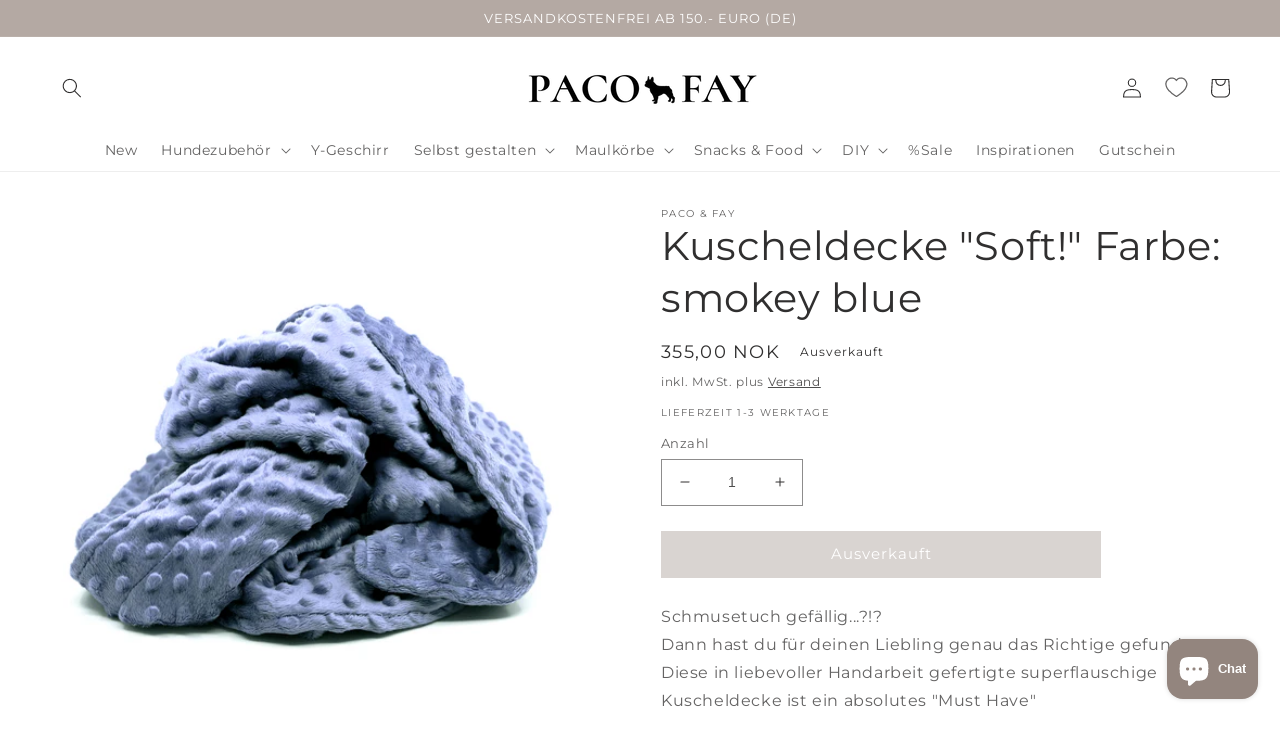

--- FILE ---
content_type: text/css
request_url: https://cdn.shopify.com/extensions/c26d4cc2-4d9c-40cf-a676-24e263039d52/ymq-bundle-quantity-breaks-179/assets/bundle-quantity--breaks.css
body_size: 1979
content:
.ymq-bundle-app-checkbox{display:inline-block;width:16px;height:16px;border:2px solid var(--ymq-bundle-border-selected-color,rgba(0,0,0,1));border-radius:4px;background-color:var(--ymq-bundle-cards-selected-background,rgba(255,255,255,1));position:relative;cursor:pointer;transition:background-color 0.3s,border-color 0.3s;flex-shrink:0;}.ymq-bundle-app-checkbox.ymq-bundle-app-checkbox-checked{background-color:var(--ymq-bundle-border-selected-color,rgba(0,0,0,1));border-color:var(--ymq-bundle-border-selected-color,rgba(0,0,0,1));color:var(--ymq-bundle-cards-selected-background,rgba(255,255,255,1));}.ymq-bundle-app-checkbox-icon{fill:currentColor;position:absolute;top:50%;left:50%;transform:translate(-50%,-50%);width:15px;height:15px;display:none;}.ymq-bundle-app-checkbox.ymq-bundle-app-checkbox-checked .ymq-bundle-app-checkbox-icon{display:block;}.ymq-bundle-app-checkbox:hover{border-color:var(--ymq-bundle-border-selected-color,rgba(0,0,0,1));}.ymq-bundle-app-checkbox-hide{display:none !important;}.ymq-bundle-app-loading{display:flex !important;justify-content:center;align-items:center;position:relative;pointer-events:none !important;}.ymq-bundle-app-loading::after{content:"  ";visibility:visible !important;opacity:1 !important;position:absolute;top:0;left:0;display:flex;justify-content:center;align-items:center;width:100%;height:100%;background-color:inherit;transition:all 0.25s ease;}.ymq-bundle-app-loading::before{position:absolute;content:"";width:20px;height:20px;border:solid 2px rgb(var(--color-button-text,255,255,255));border-radius:50%;border-left:solid 2px rgb(var(--color-button-text,255,255,255));border-bottom:solid 2px rgb(var(--color-button-text,255,255,255));border-right:solid 2px rgb(var(--color-button-text,255,255,255));border-top:solid 2px transparent;animation:ymqbundleloading .6s linear infinite;z-index:10;top:calc(50% - 10px);left:calc(50% - 10px);}.ymq-bundle-app-small-loading::before{width:15px;height:15px;}@keyframes ymqbundleloading{0%{transform:rotate(0deg);}100%{transform:rotate(360deg);}}.ymq-bundle-app-radio-input{display:none !important;visibility:hidden !important;opacity:0 !important;}.ymq-bundle-app-radio-input+.ymq-bundle-app-label .ymq-bundle-app-radio{content:'';background:#fff;border:2px solid var(--ymq-bundle-border-color,rgba(0,0,0,0.3));display:inline-block;vertical-align:middle;width:20px;height:20px;padding:0;text-align:center;}.ymq-bundle-app-radio-input+.ymq-bundle-app-label .ymq-bundle-app-radio{border-radius:50%;}.ymq-bundle-app-radio-input:checked+.ymq-bundle-app-label .ymq-bundle-app-radio{background:var(--ymq-bundle-border-selected-color,rgba(0,0,0,1));border:2px solid var(--ymq-bundle-border-selected-color,rgba(0,0,0,1));box-shadow:inset 0px 0px 0px 4px #fff;}.ymq-bundle-app-hidden{display:none !important;visibility:hidden !important;opacity:0 !important;}.ymq-bundle-app-title{display:flex;align-items:center;gap:8px;margin-bottom:10px;color:var(--ymq-bundle-block-title-color,rgba(0,0,0,1));font-size:calc(var(--ymq-bundle-block-title-size,14) * 1px);font-weight:var(--ymq-bundle-block-title-style-weight,bold);font-style:var(--ymq-bundle-block-title-style-style,normal);}.ymq-bundle-app-title:before,.ymq-bundle-app-title:after{content:"";flex-grow:1;height:2px;background-color:var(--ymq-bundle-border-color,rgba(0,0,0,0.3));}.ymq-bundle-app-focus-visible:focus-visible{outline:unset !important;outline-offset:unset !important;box-shadow:unset !important;}.ymq-bundle-app-items{display:flex;flex-direction:column;}.ymq-bundle-app-item{margin:12px 0;display:flex;flex:1;}.ymq-bundle-app-label{display:flex !important;justify-content:space-between;flex-wrap:wrap;align-items:center;position:relative;line-height:25px;box-sizing:border-box;cursor:pointer;width:100%;margin:0;background-color:var(--ymq-bundle-cards-background,rgba(0,0,0,0.07));border-radius:calc(var(--ymq-bundle-corner-radius,8) * 1px);box-shadow:inset 0 0 0 calc(var(--ymq-bundle-border-width,1) * 1px) var(--ymq-bundle-border-color,rgba(0,0,0,0.3));}.ymq-bundle-app-label>div{pointer-events:none;}.ymq-bundle-app-radio-input:checked+.ymq-bundle-app-label>div{pointer-events:auto;}.ymq-bundle-app-container{width:100%;display:flex;}.ymq-bundle-app-wrapper{width:100%;}.ymq-bundle-app-label:hover{box-shadow:inset 0 0 0 calc(var(--ymq-bundle-border-selected-width,2) * 1px) var(--ymq-bundle-border-color,rgba(0,0,0,0.3));}.ymq-bundle-app-radio-input:checked+.ymq-bundle-app-label{background-color:var(--ymq-bundle-cards-selected-background,#fff);box-shadow:inset 0 0 0 calc(var(--ymq-bundle-border-selected-width,2) * 1px) var(--ymq-bundle-border-selected-color,rgba(0,0,0,1));}.ymq-bundle-app-wrapper{padding:calc(var(--ymq-bundle-spacing,15) * 1px) calc(var(--ymq-bundle-spacing,15) * 1px + 5px);}.ymq-bundle-app-main{display:flex;justify-content:start;align-items:center;gap:18px;}.ymq-bundle-app-item-title-info{display:flex;flex-wrap:wrap;column-gap:8px;align-items:center;}.ymq-bundle-app-item-title{display:inline-block;word-break:break-word;font-size:calc(var(--ymq-bundle-offer-title-size,20) * 1px);font-weight:var(--ymq-bundle-offer-title-style-weight,bold);font-style:var(--ymq-bundle-offer-title-style-style,normal);color:var(--ymq-bundle-offer-title-color,rgba(0,0,0,1));}.ymq-bundle-app-item-label{display:inline-block;vertical-align:top;padding:0 8px;word-break:break-word;background-color:var(--ymq-bundle-label-background,rgba(0,0,0,0.1));color:var(--ymq-bundle-label-color,rgba(0,0,0,0.8));font-size:calc(var(--ymq-bundle-label-size,12) * 1px);font-weight:var(--ymq-bundle-label-style-weight,normal);font-style:var(--ymq-bundle-label-style-style,normal);border-radius:calc(var(--ymq-bundle-corner-radius,8px) * 1px);}.ymq-bundle-app-content{display:flex;align-items:center;justify-content:space-between;gap:8px;flex:1;}.ymq-bundle-app-content-left{display:flex;flex-direction:column;align-items:flex-start;flex:1;}.ymq-bundle-app-price{font-size:calc(var(--ymq-bundle-price-size,20) * 1px);font-weight:var(--ymq-bundle-price-style-weight,bold);font-style:var(--ymq-bundle-price-style-style,normal);color:var(--ymq-bundle-price-color,rgba(0,0,0,1));}.ymq-bundle-app-discount-price{align-items:flex-end;display:flex;flex-direction:column;}.ymq-bundle-app-both-price .ymq-bundle-app-discount-price{flex-direction:row;align-items:baseline;gap:6px;}.ymq-bundle-app-discount-price .ymq-bundle-app-price{font-size:calc(var(--ymq-bundle-discount-price-size,20) * 1px);color:var(--ymq-bundle-discount-price-color,rgba(0,0,0,1));font-weight:var(--ymq-bundle-discount-price-style-weight,bold);font-style:var(--ymq-bundle-discount-price-style-style,normal);}.ymq-bundle-app-compare-price s{font-size:calc(var(--ymq-bundle-compare-price-size,14) * 1px);font-weight:var(--ymq-bundle-compare-price-style-weight,normal);font-style:var(--ymq-bundle-compare-price-style-style,normal);color:var(--ymq-bundle-compare-price-color,rgba(0,0,0,0.8));}.ymq-bundle-app-product-item-price .ymq-bundle-app-price{font-size:calc(var(--ymq-bundle-upsell-selected-size,13)* 1px);line-height:calc(var(--ymq-bundle-upsell-selected-size,13)* 1px + 3px);}.ymq-bundle-app-product-item-price .ymq-bundle-app-compare-price s{font-size:calc(var(--ymq-bundle-upsell-selected-size,13)* 1px);}.ymq-bundle-app-product-item-price .ymq-bundle-app-compare-price{line-height:calc(var(--ymq-bundle-upsell-selected-size,13)* 1px + 3px);}.ymq-bundle-app-variant-names{font-size:12px;color:var(--ymq-bundle-subtitle-color,rgba(0,0,0,0.8));}.ymq-bundle-app-variants,.ymq-bundle-app--item-custome-content{display:none;}.ymq-bundle-app-radio-input:checked+.ymq-bundle-app-label .ymq-bundle-app-variants,.ymq-bundle-app-radio-input:checked+.ymq-bundle-app-label .ymq-bundle-app--item-custome-content{display:block;}.ymq-bundle-app-variant{margin-top:5px;max-width:100%;}.ymq-bundle-app-variant-content{display:flex;align-items:center;}.ymq-bundle-app-variant-number{font-size:12px;margin-right:2px;min-width:20px;display:inline-flex;color:var(--ymq-bundle-subtitle-color,rgba(0,0,0,0.8));}.ymq-bundle-app-variant-not-available .ymq-bundle-app-variant-number{color:var(--ymq-bundle-out-of-stock,#ff2c2c);}.ymq-bundle-app-variant-not-available .ymq-bundle-app-variant-select{border:1px solid var(--ymq-bundle-out-of-stock,#ff2c2c);}.ymq-bundle-app-variant-selects{display:flex;min-width:0;margin-right:2px;margin-bottom:2px;flex-wrap:wrap;gap:7px;}.ymq-bundle-app-product-item-info .ymq-bundle-app-variant-selects{display:none;}.ymq-bundle-app-radio-input:checked+.ymq-bundle-app-label .ymq-bundle-app-product-item-info .ymq-bundle-app-variant-selects{display:flex;}.ymq-bundle-app-variant-select{background:#fff;border:1px solid var(--ymq-bundle-border-color,rgba(0,0,0,0.3));cursor:pointer;font-size:12px;height:auto;width:auto;min-height:30px;line-height:normal;outline:0;padding:0 10px;color:inherit;border-radius:3px;}.ymq-bundle-app-product-item .ymq-bundle-app-variant-select{color:#000;max-width:150px;}[ymq-bundle-app-variant-count="1"].ymq-bundle-app-variant-select{display:none;}.ymq-bundle-app-variant-select:focus{}.ymq-bundle-app-out-of-stock-msg{color:var(--ymq-bundle-out-of-stock,#ff2c2c);display:none;justify-content:flex-start;font-weight:500;line-height:14.52px;font-size:12px;margin:8px 0 0 22px;}.ymq-bundle-app-item-out-of-stock .ymq-bundle-app-out-of-stock-msg{display:flex;}.ymq-bundle-app-different-variants-selected .shopify-payment-button{display:none !important;}.ymq-bundle-app-upsell-free-gifts{border-end-start-radius:calc(var(--ymq-bundle-corner-radius,8) * 1px);border-end-end-radius:calc(var(--ymq-bundle-corner-radius,8) * 1px);overflow:hidden;width:100%;}.ymq-bundle-app-free-gifts,.ymq-bundle-app-upsell{display:block;overflow:hidden;width:100%;}.ymq-bundle-app-visible-on-selected{display:none;}.ymq-bundle-app-radio-input:checked+.ymq-bundle-app-label .ymq-bundle-app-visible-on-selected{display:block;}.ymq-bundle-app-product-item{display:flex;align-items:center;justify-content:start;gap:10px;padding:10px 20px;background:var(--ymq-bundle-gift-background,rgba(0,0,0,0.3));color:var(--ymq-bundle-gift-color,rgba(0,0,0,1));font-size:calc(var(--ymq-bundle-gift-size,13) * 1px);font-weight:var(--ymq-bundle-gift-style-weight,bold);font-style:var(--ymq-bundle-gift-style-style,normal);}.ymq-bundle-app-radio-input:checked+.ymq-bundle-app-label .ymq-bundle-app-product-item{background:var(--ymq-bundle-gift-selected-background,rgba(0,0,0,0.3));color:var(--ymq-bundle-gift-selected-color,rgba(0,0,0,1));font-size:calc(var(--ymq-bundle-gift-selected-size,13) * 1px);font-weight:var(--ymq-bundle-gift-selected-style-weight,bold);font-style:var(--ymq-bundle-gift-selected-style-style,normal);}.ymq-bundle-app-upsell .ymq-bundle-app-product-item{background:var(--ymq-bundle-upsell-background,rgba(0,0,0,0.2));color:var(--ymq-bundle-upsell-color,rgba(0,0,0,1));font-size:calc(var(--ymq-bundle-upsell-size,13) * 1px);font-weight:var(--ymq-bundle-upsell-style-weight,bold);font-style:var(--ymq-bundle-upsell-style-style,normal);}.ymq-bundle-app-radio-input:checked+.ymq-bundle-app-label .ymq-bundle-app-upsell .ymq-bundle-app-product-item{background:var(--ymq-bundle-upsell-selected-background,rgba(0,0,0,0.2));color:var(--ymq-bundle-upsell-selected-color,rgba(0,0,0,1));font-size:calc(var(--ymq-bundle-upsell-selected-size,13) * 1px);font-weight:var(--ymq-bundle-upsell-selected-style-weight,bold);font-style:var(--ymq-bundle-upsell-selected-style-style,normal);}.ymq-bundle-app-product-item-info{display:flex;align-items:center;justify-content:space-between;width:100%;gap:10px;}.ymq-bundle-app-product-item-wrapper{display:flex;align-items:center;justify-content:start;gap:10px;}.ymq-bundle-app-product-item-selects{display:flex;align-items:center;column-gap:15px;flex-wrap:wrap;}.ymq-bundle-app-product-item-link{position:relative;display:flex;align-items:center;justify-content:center;width:calc(var(--ymq-bundle-gift-img-size,30) * 1px);height:calc(var(--ymq-bundle-gift-img-size,30) * 1px);flex-shrink:0;}.ymq-bundle-app-product-item-img{object-fit:contain;border-radius:calc(var(--ymq-bundle-gift-img-radius,4) * 1px);width:calc(var(--ymq-bundle-gift-img-size,30) * 1px);height:calc(var(--ymq-bundle-gift-img-size,30) * 1px);}.ymq-bundle-app-upsell .ymq-bundle-app-product-item-img{object-fit:contain;border-radius:calc(var(--ymq-bundle-upsell-img-radius,4) * 1px);width:calc(var(--ymq-bundle-upsell-img-size,30) * 1px);height:calc(var(--ymq-bundle-upsell-img-size,30) * 1px);}.ymq-bundle-app-product-item-quantity{display:flex;align-items:center;justify-content:center;text-align:center;position:absolute;right:-2px;top:-2px;font-size:8px;color:var(--ymq-bundle-cards-selected-background,rgba(255,255,255,1));background:var(--ymq-bundle-border-selected-color,rgba(0,0,0,1));width:12px;height:12px;border-radius:50%;}.ymq-bundle-app-most-popular{position:absolute;z-index:1;top:calc(var(--ymq-bundle-most-popular,8) * -1px);right:calc(var(--ymq-bundle-most-popular,8) * 1px);}.ymq-bundle-app-most-popular-content{margin:0 8px;padding:6px 8px;border-bottom-left-radius:5px;border-bottom-right-radius:5px;font-family:sans-serif;font-size:calc(var(--ymq-bundle-badge-size,12) * 1px);font-weight:var(--ymq-bundle-badge-style-weight,bold);font-style:var(--ymq-bundle-badge-style-style,normal);line-height:1;color:var(--ymq-bundle-badge-color,rgba(255,255,255,1));background-color:var(--ymq-bundle-badge-background,rgba(0,0,0,1));}.ymq-bundle-app-most-popular-content::before,.ymq-bundle-app-most-popular-content::after{display:block;position:absolute;top:0;width:0;height:0;content:"";border-bottom-width:calc(var(--ymq-bundle-most-popular,8) * 1px);border-bottom-style:solid;filter:brightness(.7);border-bottom-color:var(--ymq-bundle-badge-background,rgba(0,0,0,1));}.ymq-bundle-app-most-popular-content::before{left:0;border-left:calc(var(--ymq-bundle-most-popular,8) * 1px) solid transparent;}.ymq-bundle-app-most-popular-content::after{right:0;border-right:calc(var(--ymq-bundle-most-popular,8) * 1px) solid transparent;}.ymq-bundle-app-save-text{line-height:1.4;margin-top:3px;word-break:break-word;font-size:calc(var(--ymq-bundle-subtitle-size,14) * 1px);font-weight:var(--ymq-bundle-subtitle-style-weight,normal);font-style:var(--ymq-bundle-subtitle-style-style,normal);color:var(--ymq-bundle-subtitle-color,rgba(0,0,0,0.8));}.ymq-bundle-app-countdown-info{font-size:12px;font-weight:700;color:#000;text-align:center;margin-top:15px;}.ymq-bundle-app-subtotal-wrapper{display:flex;align-items:start;justify-content:space-between;font-weight:bold;color:var(--ymq-bundle-block-title-color,rgba(0,0,0,1));font-size:calc(var(--ymq-bundle-block-title-size,14)* 1px);font-weight:var(--ymq-bundle-block-title-style-weight,bold);font-style:var(--ymq-bundle-block-title-style-style,normal);}@keyframes ymq-bundle-shake{0%,100%{transform:translateX(0);}20%{transform:translateX(-5px);}40%{transform:translateX(5px);}60%{transform:translateX(-5px);}80%{transform:translateX(5px);}}.ymq-bundle-app-shake{animation:ymq-bundle-shake 0.5s ease-in-out infinite;}.ymq-bundle-app-swatche-container{display:flex;overflow:auto;}.ymq-bundle-app-swatche-item{display:flex;align-items:center;box-sizing:border-box;border:none;background-color:#fff;padding:9px;background:#fff;cursor:pointer;border-top:1px solid var(--ymq-bundle-border-color,rgba(0,0,0,0.3));border-bottom:1px solid var(--ymq-bundle-border-color,rgba(0,0,0,0.3));}.ymq-bundle-app-swatche-item:first-of-type{border-start-start-radius:calc(var(--bar-variant-select-border-radius,4) * 1px);border-end-start-radius:calc(var(--bar-variant-select-border-radius,4) * 1px);border-inline-start:1px solid var(--ymq-bundle-border-color,rgba(0,0,0,0.3));}.ymq-bundle-app-swatche-item:last-of-type{border-start-end-radius:calc(var(--bar-variant-select-border-radius,4) * 1px);border-end-end-radius:calc(var(--bar-variant-select-border-radius,4) * 1px);border-inline-end:1px solid var(--ymq-bundle-border-color,rgba(0,0,0,0.3));}.ymq-bundle-app-swatche-item.ymq-bundle-app-swatche-item-selected{padding:8px 7px;border:2px solid var(--ymq-bundle-border-selected-color,rgba(0,0,0,1));}.ymq-bundle-app-swatche-item.ymq-bundle-app-swatche-item-selected:first-of-type{padding-inline-start:8px}.ymq-bundle-app-swatche-item.ymq-bundle-app-swatche-item-selected:last-of-type{padding-inline-end:8px;}.ymq-bundle-app-swatche{display:flex !important;flex-shrink:0;background-size:cover;width:calc(var(--ymq-bundle-swatch-size,20) * 1px);height:calc(var(--ymq-bundle-swatch-size,20) * 1px);background-color:var(--ymq-bundle-swatch-color,#fff);background-image:var(--ymq-bundle-swatch-image-url,none);border-radius:calc(var(--ymq-bundle-swatch-radius,50) * 1px);}.ymq-bundle-app-item-image{object-fit:contain;height:calc(var(--ymq-bundle-item-image-size,48) * 1px);width:calc(var(--ymq-bundle-item-image-size,48) * 1px);border-radius:calc(var(--ymq-bundle-,0) * 1px);}.ymq-bundle-app-items-layout-2{display:grid;grid-template-columns:repeat(2,1fr);gap:calc(10px * var(--block-spacing,1));}.ymq-bundle-app-items-layout-2 .ymq-bundle-app-radio{display:none !important;}.ymq-bundle-app-items-layout-2 .ymq-bundle-app-item{margin:0;}.ymq-bundle-app-items-layout-3{flex-direction:row;justify-content:space-between;gap:calc(10px* var(--block-spacing,1));overflow-x:scroll;}.ymq-bundle-app-items-layout-3 .ymq-bundle-app-main{flex-direction:column;gap:10px;text-align:center;}.ymq-bundle-app-items-layout-3 .ymq-bundle-app-content{flex-direction:column;}.ymq-bundle-app-items-layout-3 .ymq-bundle-app-item-label{position:absolute;top:0;left:0;width:100%;padding-bottom:5px;font-weight:var(--ymq-bundle-label-style-weight,normal);font-style:var(--ymq-bundle-label-style-style,normal);}.ymq-bundle-app-items-layout-3 .ymq-bundle-app-wrapper{padding-top:calc(var(--ymq-bundle-spacing,15)* 3px);}.ymq-bundle-app-items-layout-3 .ymq-bundle-app-label{align-items:self-start;}.ymq-bundle-app-items-layout-3 .ymq-bundle-app-content-left{align-items:center;}.ymq-bundle-app-items-layout-3 .ymq-bundle-app-discount-price{align-items:center;}.ymq-bundle-app-items-layout-4 .ymq-bundle-app-radio-input:checked+.ymq-bundle-app-label,.ymq-bundle-app-items-layout-4 .ymq-bundle-app-label{box-shadow:unset;background-color:#fff;}.ymq-bundle-app-items-layout-4 .ymq-bundle-app-item{margin:0;}.ymq-bundle-app-items-layout-4 .ymq-bundle-app-discount-price{flex-direction:row;gap:10px;}[ymq-bundle-app-default-variant] .ymq-bundle-app-variants,[ymq-bundle-app-swatche="true"],.ymq-bundle-app-variants-hide,.ymq-bundle-app-items-layout-2 .ymq-bundle-app-variants,.ymq-bundle-app-items-layout-3 .ymq-bundle-app-variants,.ymq-bundle-app-items-layout-4 .ymq-bundle-app-variants,.ymq-bundle-app-items-layout-4 .ymq-bundle-app-most-popular{display:none !important;}

--- FILE ---
content_type: text/javascript; charset=utf-8
request_url: https://pacoandfay.com/de-no/cart/update.js
body_size: 435
content:
{"token":"hWN7ugOgbWpm1jCxuHQPOBX8?key=5561035781d4a4e1a54279294ef36b48","note":null,"attributes":{"ymq_bundle_app_ab":"{\"1\":1}"},"original_total_price":0,"total_price":0,"total_discount":0,"total_weight":0.0,"item_count":0,"items":[],"requires_shipping":false,"currency":"NOK","items_subtotal_price":0,"cart_level_discount_applications":[],"discount_codes":[],"items_changelog":{"added":[]}}